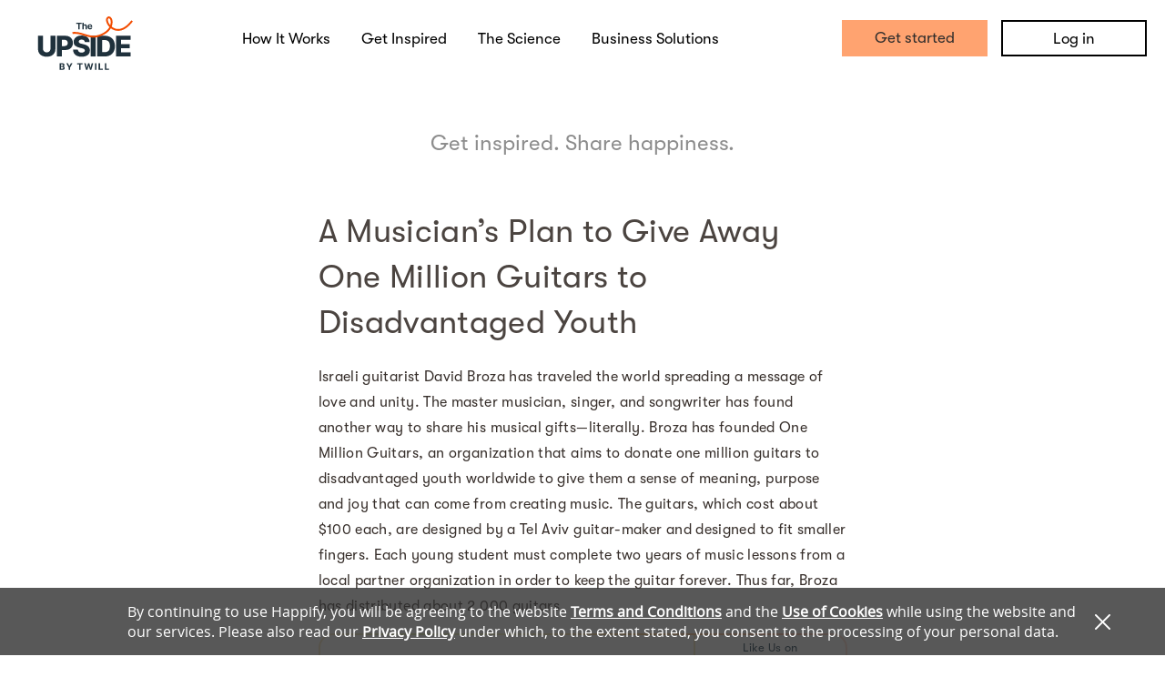

--- FILE ---
content_type: text/javascript; charset=utf-8
request_url: https://app.link/_r?sdk=web2.86.5&branch_key=key_test_jmIxyo0qAaaPDT6tj92fRndkDtoPM4ix&callback=branch_callback__0
body_size: 73
content:
/**/ typeof branch_callback__0 === 'function' && branch_callback__0("1543209653577573801");